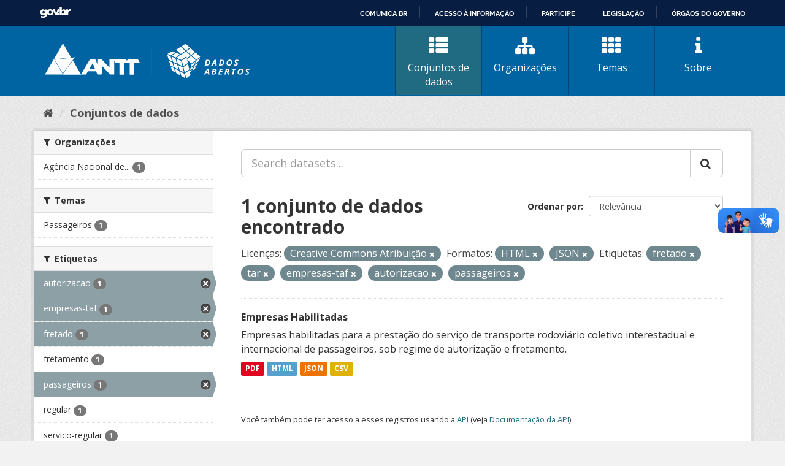

--- FILE ---
content_type: text/html; charset=utf-8
request_url: https://dados.antt.gov.br/fanstatic/vendor/:version:2019-07-31T12:35:57.51/:bundle:bootstrap/js/bootstrap.min.js;jed.min.js;moment-with-locales.js;select2/select2.min.js
body_size: 246
content:
<html><head><title>Request Rejected</title></head><body>The requested URL was rejected. Please consult with your administrator.<br><br>Your support ID is: 4431997515960709073<br><br><a href='javascript:history.back();'>[Go Back]</a></body></html>

--- FILE ---
content_type: text/html; charset=utf-8
request_url: https://dados.antt.gov.br/fanstatic/base/:version:2019-07-31T12:35:57.50/:bundle:plugins/jquery.inherit.min.js;plugins/jquery.proxy-all.min.js;plugins/jquery.url-helpers.min.js;plugins/jquery.date-helpers.min.js;plugins/jquery.slug.min.js;plugins/jquery.slug-preview.min.js;plugins/jquery.truncator.min.js;plugins/jquery.masonry.min.js;plugins/jquery.form-warning.min.js;plugins/jquery.images-loaded.min.js;sandbox.min.js;module.min.js;pubsub.min.js;client.min.js;notify.min.js;i18n.min.js;main.min.js;modules/select-switch.min.js;modules/slug-preview.min.js;modules/basic-form.min.js;modules/confirm-action.min.js;modules/api-info.min.js;modules/autocomplete.min.js;modules/custom-fields.min.js;modules/data-viewer.min.js;modules/table-selectable-rows.min.js;modules/resource-form.min.js;modules/resource-upload-field.min.js;modules/resource-reorder.min.js;modules/resource-view-reorder.min.js;modules/follow.min.js;modules/activity-stream.min.js;modules/dashboard.min.js;modules/resource-view-embed.min.js;view-filters.min.js;modules/resource-view-filters-form.min.js;modules/resource-view-filters.min.js;modules/table-toggle-more.min.js;modules/dataset-visibility.min.js;modules/media-grid.min.js;modules/image-upload.min.js;modules/followers-counter.min.js
body_size: 246
content:
<html><head><title>Request Rejected</title></head><body>The requested URL was rejected. Please consult with your administrator.<br><br>Your support ID is: 4431997515949906352<br><br><a href='javascript:history.back();'>[Go Back]</a></body></html>